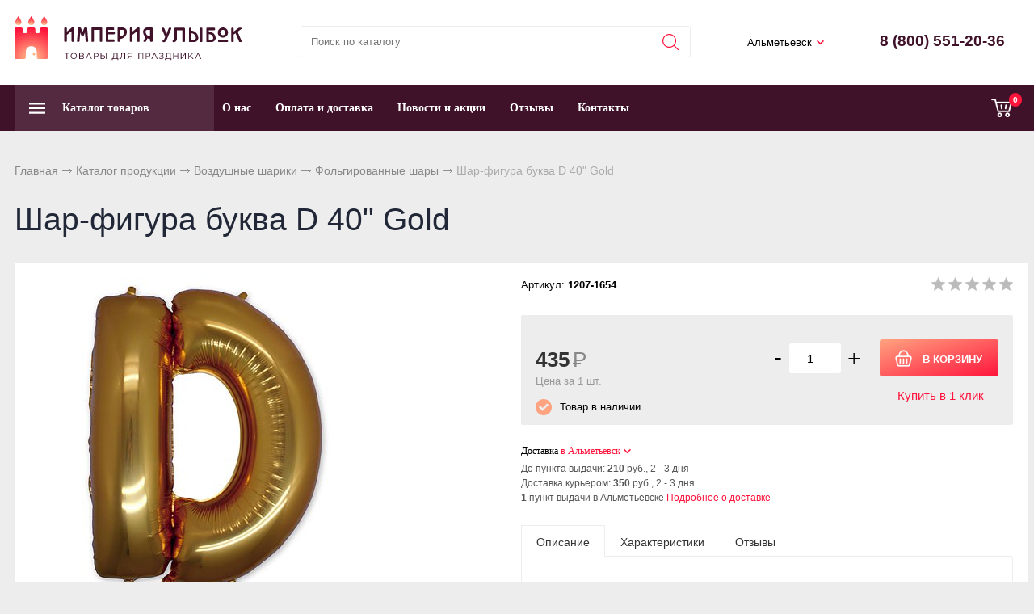

--- FILE ---
content_type: text/html; charset=UTF-8
request_url: https://almetevsk.ismiles.ru/catalog/shariki/folgirovannye-shary/shar-figura-bukva-d-40-gold
body_size: 9179
content:
<!DOCTYPE html>
<html lang="ru">
<head> 
                <title>Шар-фигура буква D 40&quot; Gold 1207-1654 - купить в Альметьевске</title>
                
                
				<meta charset="utf-8" />
                <meta name="Description" content="Шар-фигура буква D 40&quot; Gold 1207-1654 в интернет-магазине «ИМПЕРИЯ УЛЫБОК». Цена 435 руб. заказать в Альметьевске." />
                <meta name="Keywords" content="1207-1654, Шар-фигура буква D 40&quot; Gold" />
		<meta name='yandex-verification' content='f0c53b0606dc9a24' />
		<meta name="viewport" content="width=device-width, initial-scale=1, user-scalable=no" />

		

				
	<link rel="stylesheet" href="/cash/style17.css" type="text/css" media="screen" />




	

	




 
</head>

<body style='background:#ededed'>
        
 <nav style="" class="pushy pushy-left"><ul><ul><li><a style='color:#fff' href='/'>Главная</a></li><li><a style='color:#fff;' href='/catalog/shary-dlya-reklamy'>Шары для рекламы</a></li><li><a style='color:#fff;' href='/catalog/ukrasheniya-dlya-sten'>Украшения для стен</a></li><li><a style='color:#fff;' href='/catalog/kancellyaria'>Канцелярия</a></li><li><a style='color:#fff;' href='/catalog/prazdnichnaya-upakovka'>Праздничная упаковка</a></li><li><a style='color:#fff;' href='/catalog/mylnye-puzyri'>Мыльные пузыри</a></li><li><a style='color:#fff;' href='/catalog/pinyata'>Пиньята</a></li><li><a style='color:#fff;' href='/catalog/akvagrim'>Аквагрим</a></li><li><a style='color:#fff;' href='/catalog/domashnii-konditer'>Домашний кондитер</a></li><li><a style='color:#fff;' href='/catalog/shariki'>Воздушные шарики</a></li><ul style=''><li><a style='padding-left:30px;font-size:0.8em;' href='/catalog/shariki/lateksnye-shary'>Латексные шары</a></li><li><a style='padding-left:30px;font-size:0.8em;color:#ff143c' href='/catalog/shariki/folgirovannye-shary'>Фольгированные шары</a></li><li><a style='padding-left:30px;font-size:0.8em;' href='/catalog/shariki/gelii'>Гелий</a></li><li><a style='padding-left:30px;font-size:0.8em;' href='/catalog/shariki/krepleniya'>Крепления</a></li><li><a style='padding-left:30px;font-size:0.8em;' href='/catalog/shariki/kompressory-i-nasosy'>Компрессоры и насосы</a></li><li><a style='padding-left:30px;font-size:0.8em;' href='/catalog/shariki/oborudovanie'>Оборудование </a></li><li><a style='padding-left:30px;font-size:0.8em;' href='/catalog/shariki/seti-dlya-sbrosa-i-zapuska'>Сети для сброса и запуска</a></li><li><a style='padding-left:30px;font-size:0.8em;' href='/catalog/shariki/aksessuary-i-raskhodnye-materialy'>Аксессуары и расходные материалы</a></li></ul><li><a style='color:#fff;' href='/catalog/suveniry-i-podarki'>Сувениры и подарки</a></li><li><a style='color:#fff;' href='/catalog/igrushki'>Игрушки</a></li><li><a style='color:#fff;' href='/catalog/vse-dlya-karnavala'>Все для карнавала</a></li><li><a style='color:#fff;' href='/catalog/ukrasheniya-i-dekoracii'>Украшения и декорации</a></li><li><a style='color:#fff;' href='/catalog/servirovka-stola'>Сервировка стола</a></li></ul><li><a style='color:#fff' href='/o-kompanii'>О нас</a></li><li><a style='color:#fff' href='/oplata-i-dostavka'>Оплата и доставка</a></li><li><a style='color:#fff' href='/news'>Новости и акции</a></li><li><a style='color:#fff' href='/response'>Отзывы</a></li><li><a style='color:#fff' href='/kontakty'>Контакты</a></li></ul></nav>
<div class="site-overlay"></div>		<div id="container_out">
<div id="header_out">

	<div id="header">

	<ul class="block_ul">
	<li>
	<div class="li_content">
	
	<div class='logo_desc'><a href='/'><img src='/content/logo.svg' alt='«ИМПЕРИЯ УЛЫБОК»' title='«ИМПЕРИЯ УЛЫБОК»' /></a></div>

	</div>
</li>

<li style="width:42%;">
<div class="li_content" >
<div class="search_desc">

<form action="/view_search.php" method="GET" id="search_form">	

<div style="padding-left:30px;margin-top:5px">
		
<input placeholder="Поиск по каталогу" type="text" id="input_search" autocomplete="off" name="search_s" style="width:calc(100% - 35px);position:relative;" value="" />
<input type="submit" name="submit_search" id="submit_search" value="&nbsp;"  title="Найти" />
		<div id="result_search" style="display:none"></div>
</div>	
</form>


</div>
</div>	
</li>
<li>
<div class="li_content">	
	<div class='tel_out_3'>
	<!--<a href="#" class="add_call_post call_back_post">Перезвонить Вам?</a>-->
			<span id="geo_ipspan"></span>
<span><a href='#' id='change_gorod'>Альметьевск</a></span>	</div>
	
	<div class='tel_out_4'>
<div class='tel_out'><div class='tel_top2'>8 (800) 551-20-36</div></div>
	</div>
	</div>
</li>
 

	</ul>

	

	</div><!-- #header-->
	</div><!-- #header_out-->
					<div id="menu_top">




	<div id="menu_top2"><div id="cart_bottom_div"><div class="card_empty">
<div class="cart_bord_right">&nbsp;<span>0</span></div>

</div></div><div id="top_menu2">
<div class="menu-btn">&nbsp;</div>
</div><a href="#" id="search_mobile">&nbsp;</a><span id="search_mobile_out"></span><div id="cssmenu_span"><ul id="cssmenu"><li class='prime_menu' ><a class='add_cat2'  rel='8' href='/catalog'><span>Каталог товаров</span></a></li><li class='prime_menu2'><a class='add_cat34' href='/o-kompanii'>О нас</a></li><li class='prime_menu2'><a class='add_cat34' href='/oplata-i-dostavka'>Оплата и доставка</a></li><li class='prime_menu2'><a class='add_cat34' href='/news'>Новости и акции</a></li><li class='prime_menu2'><a class='add_cat34' href='/response'>Отзывы</a></li><li class='prime_menu2'><a class='add_cat34' href='/kontakty'>Контакты</a></li></ul></span>	
	<div style="clear:both"></div>
	</div>
	
<div class="popuprel13">
<div class="popuprel13_2">
<div class="popuprel13_3">
</div>
</div>
</div>


		
	
	

	</div>	
	
	<div style="clear:both"></div>
	
	<div style='width:100%;position:absolute;z-index:99999999999999999999999999999999999999999999999999999999999999999999999999999999999'><div style='max-width:1240px;margin:0 auto'><div id='open_menu3'></div></div></div>	
<div id="wrapper_0">
			
            			
			
			
        



			

	<div id="middle444">
		
	<div id="middle2">
	
	<div class="middle_0"><div id="container">
			<div id="content">
			<div id="content0"><div class='content1280_out' style='padding:18px 0px 0px 0px;'><div class='content1280'><div class="bread"><div style='display:inline-block'><a href='/' >Главная</a> <span><img src='/images/bread_1.png' /></span> <a href='/catalog' >Каталог продукции</a> <span><img src='/images/bread_1.png' /></span> <a class='subcat_link' href='/catalog/shariki'>Воздушные шарики</a> <span><img src='/images/bread_1.png' /></span> <a class='subcat_link' href='/catalog/shariki/folgirovannye-shary'>Фольгированные шары</a> <span><img src='/images/bread_1.png' /></span> Шар-фигура буква D 40&quot; Gold</div></div></div></div>	
	
  <div itemscope itemtype="http://schema.org/Product"> 

<meta itemprop="name" content="Шар-фигура буква D 40&quot; Gold"> 

<span itemprop="offers" itemscope itemtype="http://schema.org/Offer"> 
<meta itemprop="price" content="435"> 
<meta itemprop="priceCurrency" content="RUB"> 
</span> 

<p itemprop="description"><span style='display:none'>Шар-фигура буква D 40&quot; Gold 1207-1654 в интернет-магазине «ИМПЕРИЯ УЛЫБОК». Заказать с доставкой! Тел.: 8 (800) 551-20-36.</span></p> 

<div itemprop="aggregateRating" itemscope itemtype="http://schema.org/AggregateRating"> 
    <meta itemprop="ratingValue" content="5" />
    <meta itemprop="ratingCount" content="0" />
</div> 

</div> 

<div class='content1280_out'><div class='content1280'><div style='padding:0px 18px 18px 18px;'><h1>Шар-фигура буква D 40&quot; Gold</h1></div><div class='content1280_out'><div class='content1280 content1281'><div><div id='post_40'><div class='categ_3' style='margin-left:18px;display:inline-block;'><a rel='prettyPhoto[photo]' style='border:0' href='/content/photo/full/1207_1654_img1.jpg'><img style='max-width: 450px;width:100%' src='/content/photo/full/1207_1654_img1.jpg' title='Шар-фигура буква D 40&quot; Gold' alt='Шар-фигура буква D 40&quot; Gold 1207-1654' /></a></div><div class='img_post_left'></div></div><div id='post_60'><div id='art_rat'><div class='myreting_new' style='float:right'><a href='#data_otzyv' onClick="location.replace('#data_otzyv'); location.reload(10)" title='Рейтинг основан на отзывах покупателей'><span class='rating_000'></span></a></div>
<span style='font-size:13px;'>Артикул: <b>1207-1654</b></span></div><div class='price_korzina'><div id='price_post_right'><form name='add_cart' class='add_cart' method='post' onsubmit='return false;' ><input name='id_block' id='id_block_post' type='hidden' value='62'><input name='id_firm' type='hidden' value='1'><div class='number_post'>
<span class='cart_minus'>-</span>
<input class='kol_cart' type='text' name='kol' value='1' />
<span class='cart_plus'>+</span>
</div><input class='tovar_add_korzina_button_post' type='submit' name='submit_korzina'  value='В КОРЗИНУ'  title='Добавить товар в корзину' /></form><div id='quick_right'><a href='#' class='quick_zakaz_post' rel='Быстрый заказ товара: Шар-фигура буква D 40&quot; Gold'>Купить в 1 клик</a></div></div><div style='display:inline-block;'><span style='margin:30px 30px 10px 0px;display:inline-block'><span class='price_mag_post'>435</span> <span class='rub_33' style='font-size:26px;'>Р</span></span><div class='tovar_col_text_post'>Цена за 1 шт.</div><div class='nal_info_post'>Товар в наличии</div></div><div style='clear:both'></div></div><div style='clear:both'></div><div class='post_dst'><div class='change_gorod'>Доставка <a class='post_dst_title_a' href='#'> в Альметьевск</a></div><div style='margin:5px 0px 20px 0px;font-size:12px;line-height: 18px;color:#555'><div>До пункта выдачи: <b>210</b> руб., 2 - 3 дня</div><div>Доставка курьером: <b>350</b> руб., 2 - 3 дня</div><div><b>1</b> пункт выдачи в Альметьевске <a class='open_page2' rel='2dostavka' href='#'>Подробнее о доставке</a> </div></div></div><div id="tabs">	<ul>
	<li style="margin:0px 0px 0px 0px"><a href="#data1"><span class="text_ui2">Описание</span></a></li><li style="margin:0px 0px 0px 0px"><a href="#data2"><span class="text_ui2">Характеристики</span></a></li><li style="margin:0px 0px 0px 0px"><a href="#data_otzyv"><span class="text_ui2">Отзывы</span></a></li>	</ul>
	    
<div class="news1_div" id="data1" style="max-height:500px;overflow-y:auto"><div> 								Фольгированный ШАР-БУКВА D высотой 90 см цвета античного золота для того, чтобы Вы могли собрать любое надувное слово в праздник! Эф фектное обозначение праздника! Шар имеет встроенный клапан, что упрощает надувание. Тонкая миларовая &#40;пленка позволяет шарам не сдув аться более недели. Шар продается ненадутым.							</div></div><div class="news1_div" id="data2" style="max-height:500px;overflow-y:auto"><table class='table_content2' style='width:100%;' cellspacing='0' cellpadding='0'><tr><td>Событие:</td><td><span>Праздник</span></td></tr><tr><td>Цвет:</td><td><a href='/catalog/shariki~zolotoi'>Золотой</a></td></tr><tr><td>Размер:</td><td><span>40 дюймов (102см)</span></td></tr><tr><td>Количество:</td><td><a href='/catalog/shariki~1'>1</a></td></tr><tr><td>Тип:</td><td><span>Шары Буквы</span></td></tr><tr><td>Форма:</td><td><span>БУКВА</span></td></tr><tr><td>Материал:</td><td><span>Полимерная пленка</span></td></tr><tr><td>Вес:</td><td><span>38 г</span></td></tr><tr><td>Коллекция:</td><td><span>Буквы</span></td></tr><tr><td>Производитель:</td><td><span>GRABO</span></td></tr><tr><td>Страна:</td><td><span>Италия</span></td></tr></table></div><div class="news1_div" id="data_otzyv"><br /><p>Для написания отзывов авторизуйтесь на сайте: <a class='add_login' style='color:#ff143c;font-size:15px' href='#'>Вход на сайт</a></p></div></div></div></div><div style='clear:both'></div></div></div><div style='clear:both'></div></div></div></div><div style='clear:both'></div><div style='padding:21px 0px 20px 0px'><div style='max-width:1280px;margin:0 auto'><div class='content1281' style='border-bottom:1px solid #ededed;padding:0px 0px 18px 0px'><h3 style='margin:0;padding:18px 0px 0px 18px;font-size:19px;line-height: 21px;'>Похожие товары в категории <a href='/catalog/shariki/folgirovannye-shary'>Фольгированные шары</a></h3><span class='index_pok_vse1'><a href='/catalog/shariki/folgirovannye-shary'>Показать все товары</a></span></div><div class='variable-width'><div class="wrap_tovar3"><div style='position:relative;'><div class='categ_2'><a style='display:block;width:100%;height:100%' title='Мини буква Ф 14&quot; Gold' href='/catalog/shariki/folgirovannye-shary/mini-bukva-f-14-gold'><img src='https://ismiles.ru/content/photo/full/1206_0823_img1.jpg' alt='Мини буква Ф 14&quot; Gold 1206-0823' /></a></div><div style='height:65px;overflow:hidden'><p class='categ_title'><a href='/catalog/shariki/folgirovannye-shary/mini-bukva-f-14-gold'>Мини буква Ф 14&quot; Gold</a></p></div></div><div style='display:inline-block;position:relative;float:right'><form name='add_cart' class='add_cart' method='post' onsubmit='return false;' ><input name='id_block' type='hidden' value='17'><input name='id_firm' type='hidden' value='1'><input name='kol' class='kol' type='hidden' value='1' /><input class='tovar_add_korzina_button' type='submit' name='submit_korzina'  value='Купить'  title='Добавить товар в корзину' /></form></div><div style='height:45px;padding:10px 0px 0px 0px'><div style='padding:0px 20px 0px 20px'><div style='height:24px'><span style='font-size:17px;font-weight: 600;color:#532a3f'>45 <span class='rub_2' style='color:#333;font-weight: 600'>Р</span></span></div></div></div></div><div class="wrap_tovar3"><div style='position:relative;'><div class='categ_2'><a style='display:block;width:100%;height:100%' title='Шар-фигура буква А 40&quot; Gold' href='/catalog/shariki/folgirovannye-shary/shar-figura-bukva-a-40-gold'><img src='https://ismiles.ru/content/photo/full/1207_1651_img1.jpg' alt='Шар-фигура буква А 40&quot; Gold 1207-1651' /></a></div><div style='height:65px;overflow:hidden'><p class='categ_title'><a href='/catalog/shariki/folgirovannye-shary/shar-figura-bukva-a-40-gold'>Шар-фигура буква А 40&quot; Gold</a></p></div></div><div style='display:inline-block;position:relative;float:right'><form name='add_cart' class='add_cart' method='post' onsubmit='return false;' ><input name='id_block' type='hidden' value='1'><input name='id_firm' type='hidden' value='1'><input name='kol' class='kol' type='hidden' value='1' /><input class='tovar_add_korzina_button' type='submit' name='submit_korzina'  value='Купить'  title='Добавить товар в корзину' /></form></div><div style='height:45px;padding:10px 0px 0px 0px'><div style='padding:0px 20px 0px 20px'><div style='height:24px'><span style='font-size:17px;font-weight: 600;color:#532a3f'>435 <span class='rub_2' style='color:#333;font-weight: 600'>Р</span></span></div></div></div></div><div class="wrap_tovar3"><div style='position:relative;'><div class='categ_2'><a style='display:block;width:100%;height:100%' title='Мини буква М 14&quot; Gold' href='/catalog/shariki/folgirovannye-shary/mini-bukva-m-14-gold'><img src='https://ismiles.ru/content/photo/full/1206_0815_img1.jpg' alt='Мини буква М 14&quot; Gold 1206-0815' /></a></div><div style='height:65px;overflow:hidden'><p class='categ_title'><a href='/catalog/shariki/folgirovannye-shary/mini-bukva-m-14-gold'>Мини буква М 14&quot; Gold</a></p></div></div><div style='display:inline-block;position:relative;float:right'><form name='add_cart' class='add_cart' method='post' onsubmit='return false;' ><input name='id_block' type='hidden' value='25'><input name='id_firm' type='hidden' value='1'><input name='kol' class='kol' type='hidden' value='1' /><input class='tovar_add_korzina_button' type='submit' name='submit_korzina'  value='Купить'  title='Добавить товар в корзину' /></form></div><div style='height:45px;padding:10px 0px 0px 0px'><div style='padding:0px 20px 0px 20px'><div style='height:24px'><span style='font-size:17px;font-weight: 600;color:#532a3f'>64 <span class='rub_2' style='color:#333;font-weight: 600'>Р</span></span></div></div></div></div><div class="wrap_tovar3"><div style='position:relative;'><div class='categ_2'><a style='display:block;width:100%;height:100%' title='Мини буква О 14&quot; Gold' href='/catalog/shariki/folgirovannye-shary/mini-bukva-o-14-gold'><img src='https://ismiles.ru/content/photo/full/1206_0817_img1.jpg' alt='Мини буква О 14&quot; Gold 1206-0817' /></a></div><div style='height:65px;overflow:hidden'><p class='categ_title'><a href='/catalog/shariki/folgirovannye-shary/mini-bukva-o-14-gold'>Мини буква О 14&quot; Gold</a></p></div></div><div style='display:inline-block;position:relative;float:right'><form name='add_cart' class='add_cart' method='post' onsubmit='return false;' ><input name='id_block' type='hidden' value='23'><input name='id_firm' type='hidden' value='1'><input name='kol' class='kol' type='hidden' value='1' /><input class='tovar_add_korzina_button' type='submit' name='submit_korzina'  value='Купить'  title='Добавить товар в корзину' /></form></div><div style='height:45px;padding:10px 0px 0px 0px'><div style='padding:0px 20px 0px 20px'><div style='height:24px'><span style='font-size:17px;font-weight: 600;color:#532a3f'>64 <span class='rub_2' style='color:#333;font-weight: 600'>Р</span></span></div></div></div></div><div class="wrap_tovar3"><div style='position:relative;'><div class='categ_2'><a style='display:block;width:100%;height:100%' title='Мини буква С 14&quot; Gold' href='/catalog/shariki/folgirovannye-shary/mini-bukva-s-14-gold'><img src='https://ismiles.ru/content/photo/full/1206_0820_img1.jpg' alt='Мини буква С 14&quot; Gold 1206-0820' /></a></div><div style='height:65px;overflow:hidden'><p class='categ_title'><a href='/catalog/shariki/folgirovannye-shary/mini-bukva-s-14-gold'>Мини буква С 14&quot; Gold</a></p></div></div><div style='display:inline-block;position:relative;float:right'><form name='add_cart' class='add_cart' method='post' onsubmit='return false;' ><input name='id_block' type='hidden' value='20'><input name='id_firm' type='hidden' value='1'><input name='kol' class='kol' type='hidden' value='1' /><input class='tovar_add_korzina_button' type='submit' name='submit_korzina'  value='Купить'  title='Добавить товар в корзину' /></form></div><div style='height:45px;padding:10px 0px 0px 0px'><div style='padding:0px 20px 0px 20px'><div style='height:24px'><span style='font-size:17px;font-weight: 600;color:#532a3f'>64 <span class='rub_2' style='color:#333;font-weight: 600'>Р</span></span></div></div></div></div><div class="wrap_tovar3"><div style='position:relative;'><div class='categ_2'><a style='display:block;width:100%;height:100%' title='Мини буква S 14" Gold' href='/catalog/shariki/folgirovannye-shary/mini-bukva-s-14-gold'><img src='https://ismiles.ru/content/photo/full/1206_0828_img1.jpg' alt='Мини буква S 14" Gold 1206-0828' /></a></div><div style='height:65px;overflow:hidden'><p class='categ_title'><a href='/catalog/shariki/folgirovannye-shary/mini-bukva-s-14-gold'>Мини буква S 14" Gold</a></p></div></div><div style='display:inline-block;position:relative;float:right'><form name='add_cart' class='add_cart' method='post' onsubmit='return false;' ><input name='id_block' type='hidden' value='12'><input name='id_firm' type='hidden' value='1'><input name='kol' class='kol' type='hidden' value='1' /><input class='tovar_add_korzina_button' type='submit' name='submit_korzina'  value='Купить'  title='Добавить товар в корзину' /></form></div><div style='height:45px;padding:10px 0px 0px 0px'><div style='padding:0px 20px 0px 20px'><div style='height:24px'><span style='font-size:17px;font-weight: 600;color:#532a3f'>64 <span class='rub_2' style='color:#333;font-weight: 600'>Р</span></span></div></div></div></div><div class="wrap_tovar3"><div style='position:relative;'><div class='categ_2'><a style='display:block;width:100%;height:100%' title='Шар Джамбо кристалл Angry Birds, 66 см' href='/catalog/shariki/folgirovannye-shary/shar-dzhambo-kristall-angry-birds-66-sm'><img src='https://ismiles.ru/content/photo/full/1203_0450_img1.jpg' alt='Шар Джамбо кристалл Angry Birds, 66 см 1203-0450' /></a></div><div style='height:65px;overflow:hidden'><p class='categ_title'><a href='/catalog/shariki/folgirovannye-shary/shar-dzhambo-kristall-angry-birds-66-sm'>Шар Джамбо кристалл Angry Birds, 66 см</a></p></div></div><div style='display:inline-block;position:relative;float:right'><form name='add_cart' class='add_cart' method='post' onsubmit='return false;' ><input name='id_block' type='hidden' value='541'><input name='id_firm' type='hidden' value='1'><input name='kol' class='kol' type='hidden' value='1' /><input class='tovar_add_korzina_button' type='submit' name='submit_korzina'  value='Купить'  title='Добавить товар в корзину' /></form></div><div style='height:45px;padding:10px 0px 0px 0px'><div style='padding:0px 20px 0px 20px'><div style='height:24px'><span style='font-size:17px;font-weight: 600;color:#532a3f'>293 <span class='rub_2' style='color:#333;font-weight: 600'>Р</span></span></div></div></div></div><div class="wrap_tovar3"><div style='position:relative;'><div class='categ_2'><a style='display:block;width:100%;height:100%' title='Мини буква Х 14&quot; Gold' href='/catalog/shariki/folgirovannye-shary/mini-bukva-kh-14-gold'><img src='https://ismiles.ru/content/photo/full/1206_0824_img1.jpg' alt='Мини буква Х 14&quot; Gold 1206-0824' /></a></div><div style='height:65px;overflow:hidden'><p class='categ_title'><a href='/catalog/shariki/folgirovannye-shary/mini-bukva-kh-14-gold'>Мини буква Х 14&quot; Gold</a></p></div></div><div style='display:inline-block;position:relative;float:right'><form name='add_cart' class='add_cart' method='post' onsubmit='return false;' ><input name='id_block' type='hidden' value='16'><input name='id_firm' type='hidden' value='1'><input name='kol' class='kol' type='hidden' value='1' /><input class='tovar_add_korzina_button' type='submit' name='submit_korzina'  value='Купить'  title='Добавить товар в корзину' /></form></div><div style='height:45px;padding:10px 0px 0px 0px'><div style='padding:0px 20px 0px 20px'><div style='height:24px'><span style='font-size:17px;font-weight: 600;color:#532a3f'>45 <span class='rub_2' style='color:#333;font-weight: 600'>Р</span></span></div></div></div></div><div class="wrap_tovar3"><div style='position:relative;'><div class='categ_2'><a style='display:block;width:100%;height:100%' title='Мини буква Ж 14&quot; Gold' href='/catalog/shariki/folgirovannye-shary/mini-bukva-zh-14-gold'><img src='https://ismiles.ru/content/photo/full/1206_0810_img1.jpg' alt='Мини буква Ж 14&quot; Gold 1206-0810' /></a></div><div style='height:65px;overflow:hidden'><p class='categ_title'><a href='/catalog/shariki/folgirovannye-shary/mini-bukva-zh-14-gold'>Мини буква Ж 14&quot; Gold</a></p></div></div><div style='display:inline-block;position:relative;float:right'><form name='add_cart' class='add_cart' method='post' onsubmit='return false;' ><input name='id_block' type='hidden' value='30'><input name='id_firm' type='hidden' value='1'><input name='kol' class='kol' type='hidden' value='1' /><input class='tovar_add_korzina_button' type='submit' name='submit_korzina'  value='Купить'  title='Добавить товар в корзину' /></form></div><div style='height:45px;padding:10px 0px 0px 0px'><div style='padding:0px 20px 0px 20px'><div style='height:24px'><span style='font-size:17px;font-weight: 600;color:#532a3f'>45 <span class='rub_2' style='color:#333;font-weight: 600'>Р</span></span></div></div></div></div><div class="wrap_tovar3"><div style='position:relative;'><div class='categ_2'><a style='display:block;width:100%;height:100%' title='Шар-фигура буква В 40&quot; Gold' href='/catalog/shariki/folgirovannye-shary/shar-figura-bukva-v-40-gold'><img src='https://ismiles.ru/content/photo/full/1207_1652_img1.jpg' alt='Шар-фигура буква В 40&quot; Gold 1207-1652' /></a></div><div style='height:65px;overflow:hidden'><p class='categ_title'><a href='/catalog/shariki/folgirovannye-shary/shar-figura-bukva-v-40-gold'>Шар-фигура буква В 40&quot; Gold</a></p></div></div><div style='display:inline-block;position:relative;float:right'><form name='add_cart' class='add_cart' method='post' onsubmit='return false;' ><input name='id_block' type='hidden' value='3'><input name='id_firm' type='hidden' value='1'><input name='kol' class='kol' type='hidden' value='1' /><input class='tovar_add_korzina_button' type='submit' name='submit_korzina'  value='Купить'  title='Добавить товар в корзину' /></form></div><div style='height:45px;padding:10px 0px 0px 0px'><div style='padding:0px 20px 0px 20px'><div style='height:24px'><span style='font-size:17px;font-weight: 600;color:#532a3f'>435 <span class='rub_2' style='color:#333;font-weight: 600'>Р</span></span></div></div></div></div><div class="wrap_tovar3"><div style='position:relative;'><div class='categ_2'><a style='display:block;width:100%;height:100%' title='Мини буква И 14&quot; Gold' href='/catalog/shariki/folgirovannye-shary/mini-bukva-i-14-gold'><img src='https://ismiles.ru/content/photo/full/1206_0812_img1.jpg' alt='Мини буква И 14&quot; Gold 1206-0812' /></a></div><div style='height:65px;overflow:hidden'><p class='categ_title'><a href='/catalog/shariki/folgirovannye-shary/mini-bukva-i-14-gold'>Мини буква И 14&quot; Gold</a></p></div></div><div style='display:inline-block;position:relative;float:right'><form name='add_cart' class='add_cart' method='post' onsubmit='return false;' ><input name='id_block' type='hidden' value='28'><input name='id_firm' type='hidden' value='1'><input name='kol' class='kol' type='hidden' value='1' /><input class='tovar_add_korzina_button' type='submit' name='submit_korzina'  value='Купить'  title='Добавить товар в корзину' /></form></div><div style='height:45px;padding:10px 0px 0px 0px'><div style='padding:0px 20px 0px 20px'><div style='height:24px'><span style='font-size:17px;font-weight: 600;color:#532a3f'>64 <span class='rub_2' style='color:#333;font-weight: 600'>Р</span></span></div></div></div></div><div class="wrap_tovar3"><div style='position:relative;'><div class='categ_2'><a style='display:block;width:100%;height:100%' title='Шар 18&quot; HeSAVER Иа в галстуке' href='/catalog/shariki/folgirovannye-shary/shar-18-hesaver-ia-v-galstuke'><img src='https://ismiles.ru/content/photo/full/1202_1531_img1.jpg' alt='Шар 18&quot; HeSAVER Иа в галстуке 1202-1531' /></a></div><div style='height:65px;overflow:hidden'><p class='categ_title'><a href='/catalog/shariki/folgirovannye-shary/shar-18-hesaver-ia-v-galstuke'>Шар 18&quot; HeSAVER Иа в галстуке</a></p></div></div><div style='display:inline-block;position:relative;float:right'><form name='add_cart' class='add_cart' method='post' onsubmit='return false;' ><input name='id_block' type='hidden' value='1294'><input name='id_firm' type='hidden' value='1'><input name='kol' class='kol' type='hidden' value='1' /><input class='tovar_add_korzina_button' type='submit' name='submit_korzina'  value='Купить'  title='Добавить товар в корзину' /></form></div><div style='height:45px;padding:10px 0px 0px 0px'><div style='padding:0px 20px 0px 20px'><div style='height:24px'><span style='font-size:17px;font-weight: 600;color:#532a3f'>145 <span class='rub_2' style='color:#333;font-weight: 600'>Р</span></span></div></div></div></div><div class="wrap_tovar3"><div style='position:relative;'><div class='categ_2'><a style='display:block;width:100%;height:100%' title='Мини буква Н 14&quot; Gold' href='/catalog/shariki/folgirovannye-shary/mini-bukva-n-14-gold'><img src='https://ismiles.ru/content/photo/full/1206_0816_img1.jpg' alt='Мини буква Н 14&quot; Gold 1206-0816' /></a></div><div style='height:65px;overflow:hidden'><p class='categ_title'><a href='/catalog/shariki/folgirovannye-shary/mini-bukva-n-14-gold'>Мини буква Н 14&quot; Gold</a></p></div></div><div style='display:inline-block;position:relative;float:right'><form name='add_cart' class='add_cart' method='post' onsubmit='return false;' ><input name='id_block' type='hidden' value='24'><input name='id_firm' type='hidden' value='1'><input name='kol' class='kol' type='hidden' value='1' /><input class='tovar_add_korzina_button' type='submit' name='submit_korzina'  value='Купить'  title='Добавить товар в корзину' /></form></div><div style='height:45px;padding:10px 0px 0px 0px'><div style='padding:0px 20px 0px 20px'><div style='height:24px'><span style='font-size:17px;font-weight: 600;color:#532a3f'>64 <span class='rub_2' style='color:#333;font-weight: 600'>Р</span></span></div></div></div></div><div class="wrap_tovar3"><div style='position:relative;'><div class='categ_2'><a style='display:block;width:100%;height:100%' title='Шар Р 18&quot; Лисенок на поляне' href='/catalog/shariki/folgirovannye-shary/shar-r-18-lisenok-na-polyane'><img src='https://ismiles.ru/content/photo/full/1202_2642_img1.jpg' alt='Шар Р 18&quot; Лисенок на поляне 1202-2642' /></a></div><div style='height:65px;overflow:hidden'><p class='categ_title'><a href='/catalog/shariki/folgirovannye-shary/shar-r-18-lisenok-na-polyane'>Шар Р 18&quot; Лисенок на поляне</a></p></div></div><div style='display:inline-block;position:relative;float:right'><form name='add_cart' class='add_cart' method='post' onsubmit='return false;' ><input name='id_block' type='hidden' value='1062'><input name='id_firm' type='hidden' value='1'><input name='kol' class='kol' type='hidden' value='1' /><input class='tovar_add_korzina_button' type='submit' name='submit_korzina'  value='Купить'  title='Добавить товар в корзину' /></form></div><div style='height:45px;padding:10px 0px 0px 0px'><div style='padding:0px 20px 0px 20px'><div style='height:24px'><span style='font-size:17px;font-weight: 600;color:#532a3f'>54 <span class='rub_2' style='color:#333;font-weight: 600'>Р</span></span></div></div></div></div><div class="wrap_tovar3"><div style='position:relative;'><div class='categ_2'><a style='display:block;width:100%;height:100%' title='Мини буква К 14&quot; Gold' href='/catalog/shariki/folgirovannye-shary/mini-bukva-k-14-gold'><img src='https://ismiles.ru/content/photo/full/1206_0813_img1.jpg' alt='Мини буква К 14&quot; Gold 1206-0813' /></a></div><div style='height:65px;overflow:hidden'><p class='categ_title'><a href='/catalog/shariki/folgirovannye-shary/mini-bukva-k-14-gold'>Мини буква К 14&quot; Gold</a></p></div></div><div style='display:inline-block;position:relative;float:right'><form name='add_cart' class='add_cart' method='post' onsubmit='return false;' ><input name='id_block' type='hidden' value='27'><input name='id_firm' type='hidden' value='1'><input name='kol' class='kol' type='hidden' value='1' /><input class='tovar_add_korzina_button' type='submit' name='submit_korzina'  value='Купить'  title='Добавить товар в корзину' /></form></div><div style='height:45px;padding:10px 0px 0px 0px'><div style='padding:0px 20px 0px 20px'><div style='height:24px'><span style='font-size:17px;font-weight: 600;color:#532a3f'>64 <span class='rub_2' style='color:#333;font-weight: 600'>Р</span></span></div></div></div></div><div class="wrap_tovar3"><div style='position:relative;'><div class='categ_2'><a style='display:block;width:100%;height:100%' title='Мини буква В 14&quot; Gold' href='/catalog/shariki/folgirovannye-shary/mini-bukva-v-14-gold'><img src='https://ismiles.ru/content/photo/full/1206_0806_img1.jpg' alt='Мини буква В 14&quot; Gold 1206-0806' /></a></div><div style='height:65px;overflow:hidden'><p class='categ_title'><a href='/catalog/shariki/folgirovannye-shary/mini-bukva-v-14-gold'>Мини буква В 14&quot; Gold</a></p></div></div><div style='display:inline-block;position:relative;float:right'><form name='add_cart' class='add_cart' method='post' onsubmit='return false;' ><input name='id_block' type='hidden' value='34'><input name='id_firm' type='hidden' value='1'><input name='kol' class='kol' type='hidden' value='1' /><input class='tovar_add_korzina_button' type='submit' name='submit_korzina'  value='Купить'  title='Добавить товар в корзину' /></form></div><div style='height:45px;padding:10px 0px 0px 0px'><div style='padding:0px 20px 0px 20px'><div style='height:24px'><span style='font-size:17px;font-weight: 600;color:#532a3f'>64 <span class='rub_2' style='color:#333;font-weight: 600'>Р</span></span></div></div></div></div><div class="wrap_tovar3"><div style='position:relative;'><div class='categ_2'><a style='display:block;width:100%;height:100%' title='Мини буква Б 14&quot; Gold' href='/catalog/shariki/folgirovannye-shary/mini-bukva-b-14-gold'><img src='https://ismiles.ru/content/photo/full/1206_0805_img1.jpg' alt='Мини буква Б 14&quot; Gold 1206-0805' /></a></div><div style='height:65px;overflow:hidden'><p class='categ_title'><a href='/catalog/shariki/folgirovannye-shary/mini-bukva-b-14-gold'>Мини буква Б 14&quot; Gold</a></p></div></div><div style='display:inline-block;position:relative;float:right'><form name='add_cart' class='add_cart' method='post' onsubmit='return false;' ><input name='id_block' type='hidden' value='35'><input name='id_firm' type='hidden' value='1'><input name='kol' class='kol' type='hidden' value='1' /><input class='tovar_add_korzina_button' type='submit' name='submit_korzina'  value='Купить'  title='Добавить товар в корзину' /></form></div><div style='height:45px;padding:10px 0px 0px 0px'><div style='padding:0px 20px 0px 20px'><div style='height:24px'><span style='font-size:17px;font-weight: 600;color:#532a3f'>64 <span class='rub_2' style='color:#333;font-weight: 600'>Р</span></span></div></div></div></div><div class="wrap_tovar3"><div style='position:relative;'><div class='categ_2'><a style='display:block;width:100%;height:100%' title='Шар фигура Рус ДР Сладкий Праздник' href='/catalog/shariki/folgirovannye-shary/shar-figura-rus-dr-sladkii-prazdnik'><img src='https://ismiles.ru/content/photo/full/1207_2685_img1.jpg' alt='Шар фигура Рус ДР Сладкий Праздник 1207-2685' /></a></div><div style='height:65px;overflow:hidden'><p class='categ_title'><a href='/catalog/shariki/folgirovannye-shary/shar-figura-rus-dr-sladkii-prazdnik'>Шар фигура Рус ДР Сладкий Праздник</a></p></div></div><div style='display:inline-block;position:relative;float:right'><form name='add_cart' class='add_cart' method='post' onsubmit='return false;' ><input name='id_block' type='hidden' value='266'><input name='id_firm' type='hidden' value='1'><input name='kol' class='kol' type='hidden' value='1' /><input class='tovar_add_korzina_button' type='submit' name='submit_korzina'  value='Купить'  title='Добавить товар в корзину' /></form></div><div style='height:45px;padding:10px 0px 0px 0px'><div style='padding:0px 20px 0px 20px'><div style='height:24px'><span style='font-size:17px;font-weight: 600;color:#532a3f'>118 <span class='rub_2' style='color:#333;font-weight: 600'>Р</span></span></div></div></div></div><div class="wrap_tovar3"><div style='position:relative;'><div class='categ_2'><a style='display:block;width:100%;height:100%' title='Шар фигура Супермен эмблема' href='/catalog/shariki/folgirovannye-shary/shar-figura-supermen-emblema'><img src='https://ismiles.ru/content/photo/full/1207_2764_img1.jpg' alt='Шар фигура Супермен эмблема 1207-2764' /></a></div><div style='height:65px;overflow:hidden'><p class='categ_title'><a href='/catalog/shariki/folgirovannye-shary/shar-figura-supermen-emblema'>Шар фигура Супермен эмблема</a></p></div></div><div style='display:inline-block;position:relative;float:right'><form name='add_cart' class='add_cart' method='post' onsubmit='return false;' ><input name='id_block' type='hidden' value='269'><input name='id_firm' type='hidden' value='1'><input name='kol' class='kol' type='hidden' value='1' /><input class='tovar_add_korzina_button' type='submit' name='submit_korzina'  value='Купить'  title='Добавить товар в корзину' /></form></div><div style='height:45px;padding:10px 0px 0px 0px'><div style='padding:0px 20px 0px 20px'><div style='height:24px'><span style='font-size:17px;font-weight: 600;color:#532a3f'>440 <span class='rub_2' style='color:#333;font-weight: 600'>Р</span></span></div></div></div></div><div class="wrap_tovar3"><div style='position:relative;'><div class='categ_2'><a style='display:block;width:100%;height:100%' title='Мини буква Ш 14&quot; Gold' href='/catalog/shariki/folgirovannye-shary/mini-bukva-sh-14-gold'><img src='https://ismiles.ru/content/photo/full/1206_0825_img1.jpg' alt='Мини буква Ш 14&quot; Gold 1206-0825' /></a></div><div style='height:65px;overflow:hidden'><p class='categ_title'><a href='/catalog/shariki/folgirovannye-shary/mini-bukva-sh-14-gold'>Мини буква Ш 14&quot; Gold</a></p></div></div><div style='display:inline-block;position:relative;float:right'><form name='add_cart' class='add_cart' method='post' onsubmit='return false;' ><input name='id_block' type='hidden' value='15'><input name='id_firm' type='hidden' value='1'><input name='kol' class='kol' type='hidden' value='1' /><input class='tovar_add_korzina_button' type='submit' name='submit_korzina'  value='Купить'  title='Добавить товар в корзину' /></form></div><div style='height:45px;padding:10px 0px 0px 0px'><div style='padding:0px 20px 0px 20px'><div style='height:24px'><span style='font-size:17px;font-weight: 600;color:#532a3f'>45 <span class='rub_2' style='color:#333;font-weight: 600'>Р</span></span></div></div></div></div>






</div></div></div><div style='padding:21px 0px 20px 0px'><div style='max-width:1280px;margin:0 auto'><div class='content1281' style='border-bottom:1px solid #ededed;padding:0px 0px 18px 0px'><h3 style='margin:0;padding:18px 0px 5px 18px;font-size:19px;line-height: 21px;'>Сопутствующие товары</h3></div><div class='variable-width'><div class="wrap_tovar3"><div style='position:relative;'><div class='categ_2'><a style='display:block;width:100%;height:100%' title='Шар-фигура буква П 40&quot; Gold' href='/catalog/shariki/folgirovannye-shary/shar-figura-bukva-p-40-gold'><img src='https://ismiles.ru/content/photo/full/1207_1679_img1.jpg' alt='Шар-фигура буква П 40&quot; Gold 1207-1679' /></a></div><div style='height:65px;overflow:hidden'><p class='categ_title'><a href='/catalog/shariki/folgirovannye-shary/shar-figura-bukva-p-40-gold'>Шар-фигура буква П 40&quot; Gold</a></p></div></div><div style='display:inline-block;position:relative;float:right'><form name='add_cart' class='add_cart' method='post' onsubmit='return false;' ><input name='id_block' type='hidden' value='48'><input name='id_firm' type='hidden' value='1'><input name='kol' class='kol' type='hidden' value='1' /><input class='tovar_add_korzina_button' type='submit' name='submit_korzina'  value='Купить'  title='Добавить товар в корзину' /></form></div><div style='height:45px;padding:10px 0px 0px 0px'><div style='padding:0px 20px 0px 20px'><div style='height:24px'><span style='font-size:17px;font-weight: 600;color:#532a3f'>435 <span class='rub_2' style='color:#333;font-weight: 600'>Р</span></span></div></div></div></div><div class="wrap_tovar3"><div style='position:relative;'><div class='categ_2'><a style='display:block;width:100%;height:100%' title='Шар-фигура буква Б 40&quot; Gold' href='/catalog/shariki/folgirovannye-shary/shar-figura-bukva-b-40-gold'><img src='https://ismiles.ru/content/photo/full/1207_1677_img1.jpg' alt='Шар-фигура буква Б 40&quot; Gold 1207-1677' /></a></div><div style='height:65px;overflow:hidden'><p class='categ_title'><a href='/catalog/shariki/folgirovannye-shary/shar-figura-bukva-b-40-gold'>Шар-фигура буква Б 40&quot; Gold</a></p></div></div><div style='display:inline-block;position:relative;float:right'><form name='add_cart' class='add_cart' method='post' onsubmit='return false;' ><input name='id_block' type='hidden' value='2'><input name='id_firm' type='hidden' value='1'><input name='kol' class='kol' type='hidden' value='1' /><input class='tovar_add_korzina_button' type='submit' name='submit_korzina'  value='Купить'  title='Добавить товар в корзину' /></form></div><div style='height:45px;padding:10px 0px 0px 0px'><div style='padding:0px 20px 0px 20px'><div style='height:24px'><span style='font-size:17px;font-weight: 600;color:#532a3f'>435 <span class='rub_2' style='color:#333;font-weight: 600'>Р</span></span></div></div></div></div><div class="wrap_tovar3"><div style='position:relative;'><div class='categ_2'><a style='display:block;width:100%;height:100%' title='Мини буква Я 14&quot; Gold' href='/catalog/shariki/folgirovannye-shary/mini-bukva-ya-14-gold'><img src='https://ismiles.ru/content/photo/full/1206_0827_img1.jpg' alt='Мини буква Я 14&quot; Gold 1206-0827' /></a></div><div style='height:65px;overflow:hidden'><p class='categ_title'><a href='/catalog/shariki/folgirovannye-shary/mini-bukva-ya-14-gold'>Мини буква Я 14&quot; Gold</a></p></div></div><div style='display:inline-block;position:relative;float:right'><form name='add_cart' class='add_cart' method='post' onsubmit='return false;' ><input name='id_block' type='hidden' value='13'><input name='id_firm' type='hidden' value='1'><input name='kol' class='kol' type='hidden' value='1' /><input class='tovar_add_korzina_button' type='submit' name='submit_korzina'  value='Купить'  title='Добавить товар в корзину' /></form></div><div style='height:45px;padding:10px 0px 0px 0px'><div style='padding:0px 20px 0px 20px'><div style='height:24px'><span style='font-size:17px;font-weight: 600;color:#532a3f'>64 <span class='rub_2' style='color:#333;font-weight: 600'>Р</span></span></div></div></div></div><div class="wrap_tovar3"><div style='position:relative;'><div class='categ_2'><a style='display:block;width:100%;height:100%' title='Шар-фигура буква В 40&quot; Gold' href='/catalog/shariki/folgirovannye-shary/shar-figura-bukva-v-40-gold'><img src='https://ismiles.ru/content/photo/full/1207_1652_img1.jpg' alt='Шар-фигура буква В 40&quot; Gold 1207-1652' /></a></div><div style='height:65px;overflow:hidden'><p class='categ_title'><a href='/catalog/shariki/folgirovannye-shary/shar-figura-bukva-v-40-gold'>Шар-фигура буква В 40&quot; Gold</a></p></div></div><div style='display:inline-block;position:relative;float:right'><form name='add_cart' class='add_cart' method='post' onsubmit='return false;' ><input name='id_block' type='hidden' value='3'><input name='id_firm' type='hidden' value='1'><input name='kol' class='kol' type='hidden' value='1' /><input class='tovar_add_korzina_button' type='submit' name='submit_korzina'  value='Купить'  title='Добавить товар в корзину' /></form></div><div style='height:45px;padding:10px 0px 0px 0px'><div style='padding:0px 20px 0px 20px'><div style='height:24px'><span style='font-size:17px;font-weight: 600;color:#532a3f'>435 <span class='rub_2' style='color:#333;font-weight: 600'>Р</span></span></div></div></div></div><div class="wrap_tovar3"><div style='position:relative;'><div class='categ_2'><a style='display:block;width:100%;height:100%' title='Мини буква С 14&quot; Gold' href='/catalog/shariki/folgirovannye-shary/mini-bukva-s-14-gold'><img src='https://ismiles.ru/content/photo/full/1206_0820_img1.jpg' alt='Мини буква С 14&quot; Gold 1206-0820' /></a></div><div style='height:65px;overflow:hidden'><p class='categ_title'><a href='/catalog/shariki/folgirovannye-shary/mini-bukva-s-14-gold'>Мини буква С 14&quot; Gold</a></p></div></div><div style='display:inline-block;position:relative;float:right'><form name='add_cart' class='add_cart' method='post' onsubmit='return false;' ><input name='id_block' type='hidden' value='20'><input name='id_firm' type='hidden' value='1'><input name='kol' class='kol' type='hidden' value='1' /><input class='tovar_add_korzina_button' type='submit' name='submit_korzina'  value='Купить'  title='Добавить товар в корзину' /></form></div><div style='height:45px;padding:10px 0px 0px 0px'><div style='padding:0px 20px 0px 20px'><div style='height:24px'><span style='font-size:17px;font-weight: 600;color:#532a3f'>64 <span class='rub_2' style='color:#333;font-weight: 600'>Р</span></span></div></div></div></div><div class="wrap_tovar3"><div style='position:relative;'><div class='categ_2'><a style='display:block;width:100%;height:100%' title='Мини буква В 14&quot; Gold' href='/catalog/shariki/folgirovannye-shary/mini-bukva-v-14-gold'><img src='https://ismiles.ru/content/photo/full/1206_0806_img1.jpg' alt='Мини буква В 14&quot; Gold 1206-0806' /></a></div><div style='height:65px;overflow:hidden'><p class='categ_title'><a href='/catalog/shariki/folgirovannye-shary/mini-bukva-v-14-gold'>Мини буква В 14&quot; Gold</a></p></div></div><div style='display:inline-block;position:relative;float:right'><form name='add_cart' class='add_cart' method='post' onsubmit='return false;' ><input name='id_block' type='hidden' value='34'><input name='id_firm' type='hidden' value='1'><input name='kol' class='kol' type='hidden' value='1' /><input class='tovar_add_korzina_button' type='submit' name='submit_korzina'  value='Купить'  title='Добавить товар в корзину' /></form></div><div style='height:45px;padding:10px 0px 0px 0px'><div style='padding:0px 20px 0px 20px'><div style='height:24px'><span style='font-size:17px;font-weight: 600;color:#532a3f'>64 <span class='rub_2' style='color:#333;font-weight: 600'>Р</span></span></div></div></div></div><div class="wrap_tovar3"><div style='position:relative;'><div class='categ_2'><a style='display:block;width:100%;height:100%' title='Шар-фигура буква Г 40" Gold' href='/catalog/shariki/folgirovannye-shary/shar-figura-bukva-gr-40-gold'><img src='https://ismiles.ru/content/photo/full/1207_1662_img1.jpg' alt='Шар-фигура буква Г 40" Gold 1207-1662' /></a></div><div style='height:65px;overflow:hidden'><p class='categ_title'><a href='/catalog/shariki/folgirovannye-shary/shar-figura-bukva-gr-40-gold'>Шар-фигура буква Г 40" Gold</a></p></div></div><div style='display:inline-block;position:relative;float:right'><form name='add_cart' class='add_cart' method='post' onsubmit='return false;' ><input name='id_block' type='hidden' value='4'><input name='id_firm' type='hidden' value='1'><input name='kol' class='kol' type='hidden' value='1' /><input class='tovar_add_korzina_button' type='submit' name='submit_korzina'  value='Купить'  title='Добавить товар в корзину' /></form></div><div style='height:45px;padding:10px 0px 0px 0px'><div style='padding:0px 20px 0px 20px'><div style='height:24px'><span style='font-size:17px;font-weight: 600;color:#532a3f'>435 <span class='rub_2' style='color:#333;font-weight: 600'>Р</span></span></div></div></div></div><div class="wrap_tovar3"><div style='position:relative;'><div class='categ_2'><a style='display:block;width:100%;height:100%' title='Шар-символ &gt; 40&quot; Gold' href='/catalog/shariki/folgirovannye-shary/shar-simvol--gt;-40-gold'><img src='https://ismiles.ru/content/photo/full/1207_1682_img1.jpg' alt='Шар-символ &gt; 40&quot; Gold 1207-1682' /></a></div><div style='height:65px;overflow:hidden'><p class='categ_title'><a href='/catalog/shariki/folgirovannye-shary/shar-simvol--gt;-40-gold'>Шар-символ &gt; 40&quot; Gold</a></p></div></div><div style='display:inline-block;position:relative;float:right'><form name='add_cart' class='add_cart' method='post' onsubmit='return false;' ><input name='id_block' type='hidden' value='45'><input name='id_firm' type='hidden' value='1'><input name='kol' class='kol' type='hidden' value='1' /><input class='tovar_add_korzina_button' type='submit' name='submit_korzina'  value='Купить'  title='Добавить товар в корзину' /></form></div><div style='height:45px;padding:10px 0px 0px 0px'><div style='padding:0px 20px 0px 20px'><div style='height:24px'><span style='font-size:17px;font-weight: 600;color:#532a3f'>392 <span class='rub_2' style='color:#333;font-weight: 600'>Р</span></span></div></div></div></div><div class="wrap_tovar3"><div style='position:relative;'><div class='categ_2'><a style='display:block;width:100%;height:100%' title='Шар-фигура буква F 40&quot; Gold' href='/catalog/shariki/folgirovannye-shary/shar-figura-bukva-f-40-gold'><img src='https://ismiles.ru/content/photo/full/1207_1656_img1.jpg' alt='Шар-фигура буква F 40&quot; Gold 1207-1656' /></a></div><div style='height:65px;overflow:hidden'><p class='categ_title'><a href='/catalog/shariki/folgirovannye-shary/shar-figura-bukva-f-40-gold'>Шар-фигура буква F 40&quot; Gold</a></p></div></div><div style='display:inline-block;position:relative;float:right'><form name='add_cart' class='add_cart' method='post' onsubmit='return false;' ><input name='id_block' type='hidden' value='41'><input name='id_firm' type='hidden' value='1'><input name='kol' class='kol' type='hidden' value='1' /><input class='tovar_add_korzina_button' type='submit' name='submit_korzina'  value='Купить'  title='Добавить товар в корзину' /></form></div><div style='height:45px;padding:10px 0px 0px 0px'><div style='padding:0px 20px 0px 20px'><div style='height:24px'><span style='font-size:17px;font-weight: 600;color:#532a3f'>435 <span class='rub_2' style='color:#333;font-weight: 600'>Р</span></span></div></div></div></div><div class="wrap_tovar3"><div style='position:relative;'><div class='categ_2'><a style='display:block;width:100%;height:100%' title='Мини буква И 14&quot; Gold' href='/catalog/shariki/folgirovannye-shary/mini-bukva-i-14-gold'><img src='https://ismiles.ru/content/photo/full/1206_0812_img1.jpg' alt='Мини буква И 14&quot; Gold 1206-0812' /></a></div><div style='height:65px;overflow:hidden'><p class='categ_title'><a href='/catalog/shariki/folgirovannye-shary/mini-bukva-i-14-gold'>Мини буква И 14&quot; Gold</a></p></div></div><div style='display:inline-block;position:relative;float:right'><form name='add_cart' class='add_cart' method='post' onsubmit='return false;' ><input name='id_block' type='hidden' value='28'><input name='id_firm' type='hidden' value='1'><input name='kol' class='kol' type='hidden' value='1' /><input class='tovar_add_korzina_button' type='submit' name='submit_korzina'  value='Купить'  title='Добавить товар в корзину' /></form></div><div style='height:45px;padding:10px 0px 0px 0px'><div style='padding:0px 20px 0px 20px'><div style='height:24px'><span style='font-size:17px;font-weight: 600;color:#532a3f'>64 <span class='rub_2' style='color:#333;font-weight: 600'>Р</span></span></div></div></div></div><div class="wrap_tovar3"><div style='position:relative;'><div class='categ_2'><a style='display:block;width:100%;height:100%' title='Шары К буквы B-O-Y 35 см, под воздух' href='/catalog/shariki/folgirovannye-shary/shary-k-bukvy-b-o-y-35-sm-pod-vozdukh'><img src='https://ismiles.ru/content/photo/full/1206_0899_img1.jpg' alt='Шары К буквы B-O-Y 35 см, под воздух 1206-0899' /></a></div><div style='height:65px;overflow:hidden'><p class='categ_title'><a href='/catalog/shariki/folgirovannye-shary/shary-k-bukvy-b-o-y-35-sm-pod-vozdukh'>Шары К буквы B-O-Y 35 см, под воздух</a></p></div></div><div style='display:inline-block;position:relative;float:right'><form name='add_cart' class='add_cart' method='post' onsubmit='return false;' ><input name='id_block' type='hidden' value='9'><input name='id_firm' type='hidden' value='1'><input name='kol' class='kol' type='hidden' value='1' /><input class='tovar_add_korzina_button' type='submit' name='submit_korzina'  value='Купить'  title='Добавить товар в корзину' /></form></div><div style='height:45px;padding:10px 0px 0px 0px'><div style='padding:0px 20px 0px 20px'><div style='height:24px'><span style='font-size:17px;font-weight: 600;color:#532a3f'>129 <span class='rub_2' style='color:#333;font-weight: 600'>Р</span></span></div></div></div></div><div class="wrap_tovar3"><div style='position:relative;'><div class='categ_2'><a style='display:block;width:100%;height:100%' title='Мини буква К 14&quot; Gold' href='/catalog/shariki/folgirovannye-shary/mini-bukva-k-14-gold'><img src='https://ismiles.ru/content/photo/full/1206_0813_img1.jpg' alt='Мини буква К 14&quot; Gold 1206-0813' /></a></div><div style='height:65px;overflow:hidden'><p class='categ_title'><a href='/catalog/shariki/folgirovannye-shary/mini-bukva-k-14-gold'>Мини буква К 14&quot; Gold</a></p></div></div><div style='display:inline-block;position:relative;float:right'><form name='add_cart' class='add_cart' method='post' onsubmit='return false;' ><input name='id_block' type='hidden' value='27'><input name='id_firm' type='hidden' value='1'><input name='kol' class='kol' type='hidden' value='1' /><input class='tovar_add_korzina_button' type='submit' name='submit_korzina'  value='Купить'  title='Добавить товар в корзину' /></form></div><div style='height:45px;padding:10px 0px 0px 0px'><div style='padding:0px 20px 0px 20px'><div style='height:24px'><span style='font-size:17px;font-weight: 600;color:#532a3f'>64 <span class='rub_2' style='color:#333;font-weight: 600'>Р</span></span></div></div></div></div><div class="wrap_tovar3"><div style='position:relative;'><div class='categ_2'><a style='display:block;width:100%;height:100%' title='Мини буква А 14&quot; Gold' href='/catalog/shariki/folgirovannye-shary/mini-bukva-a-14-gold'><img src='https://ismiles.ru/content/photo/full/1206_0804_img1.jpg' alt='Мини буква А 14&quot; Gold 1206-0804' /></a></div><div style='height:65px;overflow:hidden'><p class='categ_title'><a href='/catalog/shariki/folgirovannye-shary/mini-bukva-a-14-gold'>Мини буква А 14&quot; Gold</a></p></div></div><div style='display:inline-block;position:relative;float:right'><form name='add_cart' class='add_cart' method='post' onsubmit='return false;' ><input name='id_block' type='hidden' value='36'><input name='id_firm' type='hidden' value='1'><input name='kol' class='kol' type='hidden' value='1' /><input class='tovar_add_korzina_button' type='submit' name='submit_korzina'  value='Купить'  title='Добавить товар в корзину' /></form></div><div style='height:45px;padding:10px 0px 0px 0px'><div style='padding:0px 20px 0px 20px'><div style='height:24px'><span style='font-size:17px;font-weight: 600;color:#532a3f'>64 <span class='rub_2' style='color:#333;font-weight: 600'>Р</span></span></div></div></div></div><div class="wrap_tovar3"><div style='position:relative;'><div class='categ_2'><a style='display:block;width:100%;height:100%' title='Шар БУКВА W 40&quot; Gold' href='/catalog/shariki/folgirovannye-shary/shar-bukva-W-40-gold'><img src='https://ismiles.ru/content/photo/full/1207_1673_img1.jpg' alt='Шар БУКВА W 40&quot; Gold 1207-1673' /></a></div><div style='height:65px;overflow:hidden'><p class='categ_title'><a href='/catalog/shariki/folgirovannye-shary/shar-bukva-W-40-gold'>Шар БУКВА W 40&quot; Gold</a></p></div></div><div style='display:inline-block;position:relative;float:right'><form name='add_cart' class='add_cart' method='post' onsubmit='return false;' ><input name='id_block' type='hidden' value='39'><input name='id_firm' type='hidden' value='1'><input name='kol' class='kol' type='hidden' value='1' /><input class='tovar_add_korzina_button' type='submit' name='submit_korzina'  value='Купить'  title='Добавить товар в корзину' /></form></div><div style='height:45px;padding:10px 0px 0px 0px'><div style='padding:0px 20px 0px 20px'><div style='height:24px'><span style='font-size:17px;font-weight: 600;color:#532a3f'>435 <span class='rub_2' style='color:#333;font-weight: 600'>Р</span></span></div></div></div></div><div class="wrap_tovar3"><div style='position:relative;'><div class='categ_2'><a style='display:block;width:100%;height:100%' title='Мини буква З 14&quot; Gold' href='/catalog/shariki/folgirovannye-shary/mini-bukva-z-14-gold'><img src='https://ismiles.ru/content/photo/full/1206_0811_img1.jpg' alt='Мини буква З 14&quot; Gold 1206-0811' /></a></div><div style='height:65px;overflow:hidden'><p class='categ_title'><a href='/catalog/shariki/folgirovannye-shary/mini-bukva-z-14-gold'>Мини буква З 14&quot; Gold</a></p></div></div><div style='display:inline-block;position:relative;float:right'><form name='add_cart' class='add_cart' method='post' onsubmit='return false;' ><input name='id_block' type='hidden' value='29'><input name='id_firm' type='hidden' value='1'><input name='kol' class='kol' type='hidden' value='1' /><input class='tovar_add_korzina_button' type='submit' name='submit_korzina'  value='Купить'  title='Добавить товар в корзину' /></form></div><div style='height:45px;padding:10px 0px 0px 0px'><div style='padding:0px 20px 0px 20px'><div style='height:24px'><span style='font-size:17px;font-weight: 600;color:#532a3f'>64 <span class='rub_2' style='color:#333;font-weight: 600'>Р</span></span></div></div></div></div><div class="wrap_tovar3"><div style='position:relative;'><div class='categ_2'><a style='display:block;width:100%;height:100%' title='Мини буква Д 14&quot; Gold' href='/catalog/shariki/folgirovannye-shary/mini-bukva-d-14-gold'><img src='https://ismiles.ru/content/photo/full/1206_0808_img1.jpg' alt='Мини буква Д 14&quot; Gold 1206-0808' /></a></div><div style='height:65px;overflow:hidden'><p class='categ_title'><a href='/catalog/shariki/folgirovannye-shary/mini-bukva-d-14-gold'>Мини буква Д 14&quot; Gold</a></p></div></div><div style='display:inline-block;position:relative;float:right'><form name='add_cart' class='add_cart' method='post' onsubmit='return false;' ><input name='id_block' type='hidden' value='32'><input name='id_firm' type='hidden' value='1'><input name='kol' class='kol' type='hidden' value='1' /><input class='tovar_add_korzina_button' type='submit' name='submit_korzina'  value='Купить'  title='Добавить товар в корзину' /></form></div><div style='height:45px;padding:10px 0px 0px 0px'><div style='padding:0px 20px 0px 20px'><div style='height:24px'><span style='font-size:17px;font-weight: 600;color:#532a3f'>64 <span class='rub_2' style='color:#333;font-weight: 600'>Р</span></span></div></div></div></div><div class="wrap_tovar3"><div style='position:relative;'><div class='categ_2'><a style='display:block;width:100%;height:100%' title='Шар-фигура буква Т 40&quot; Gold' href='/catalog/shariki/folgirovannye-shary/shar-figura-bukva-t-40-gold'><img src='https://ismiles.ru/content/photo/full/1207_1670_img1.jpg' alt='Шар-фигура буква Т 40&quot; Gold 1207-1670' /></a></div><div style='height:65px;overflow:hidden'><p class='categ_title'><a href='/catalog/shariki/folgirovannye-shary/shar-figura-bukva-t-40-gold'>Шар-фигура буква Т 40&quot; Gold</a></p></div></div><div style='display:inline-block;position:relative;float:right'><form name='add_cart' class='add_cart' method='post' onsubmit='return false;' ><input name='id_block' type='hidden' value='52'><input name='id_firm' type='hidden' value='1'><input name='kol' class='kol' type='hidden' value='1' /><input class='tovar_add_korzina_button' type='submit' name='submit_korzina'  value='Купить'  title='Добавить товар в корзину' /></form></div><div style='height:45px;padding:10px 0px 0px 0px'><div style='padding:0px 20px 0px 20px'><div style='height:24px'><span style='font-size:17px;font-weight: 600;color:#532a3f'>435 <span class='rub_2' style='color:#333;font-weight: 600'>Р</span></span></div></div></div></div><div class="wrap_tovar3"><div style='position:relative;'><div class='categ_2'><a style='display:block;width:100%;height:100%' title='Мини буква Н 14&quot; Gold' href='/catalog/shariki/folgirovannye-shary/mini-bukva-n-14-gold'><img src='https://ismiles.ru/content/photo/full/1206_0816_img1.jpg' alt='Мини буква Н 14&quot; Gold 1206-0816' /></a></div><div style='height:65px;overflow:hidden'><p class='categ_title'><a href='/catalog/shariki/folgirovannye-shary/mini-bukva-n-14-gold'>Мини буква Н 14&quot; Gold</a></p></div></div><div style='display:inline-block;position:relative;float:right'><form name='add_cart' class='add_cart' method='post' onsubmit='return false;' ><input name='id_block' type='hidden' value='24'><input name='id_firm' type='hidden' value='1'><input name='kol' class='kol' type='hidden' value='1' /><input class='tovar_add_korzina_button' type='submit' name='submit_korzina'  value='Купить'  title='Добавить товар в корзину' /></form></div><div style='height:45px;padding:10px 0px 0px 0px'><div style='padding:0px 20px 0px 20px'><div style='height:24px'><span style='font-size:17px;font-weight: 600;color:#532a3f'>64 <span class='rub_2' style='color:#333;font-weight: 600'>Р</span></span></div></div></div></div><div class="wrap_tovar3"><div style='position:relative;'><div class='categ_2'><a style='display:block;width:100%;height:100%' title='Шар-фигура буква Х 40&quot; Gold' href='/catalog/shariki/folgirovannye-shary/shar-figura-bukva-kh-40-gold'><img src='https://ismiles.ru/content/photo/full/1207_1674_img1.jpg' alt='Шар-фигура буква Х 40&quot; Gold 1207-1674' /></a></div><div style='height:65px;overflow:hidden'><p class='categ_title'><a href='/catalog/shariki/folgirovannye-shary/shar-figura-bukva-kh-40-gold'>Шар-фигура буква Х 40&quot; Gold</a></p></div></div><div style='display:inline-block;position:relative;float:right'><form name='add_cart' class='add_cart' method='post' onsubmit='return false;' ><input name='id_block' type='hidden' value='50'><input name='id_firm' type='hidden' value='1'><input name='kol' class='kol' type='hidden' value='1' /><input class='tovar_add_korzina_button' type='submit' name='submit_korzina'  value='Купить'  title='Добавить товар в корзину' /></form></div><div style='height:45px;padding:10px 0px 0px 0px'><div style='padding:0px 20px 0px 20px'><div style='height:24px'><span style='font-size:17px;font-weight: 600;color:#532a3f'>435 <span class='rub_2' style='color:#333;font-weight: 600'>Р</span></span></div></div></div></div><div class="wrap_tovar3"><div style='position:relative;'><div class='categ_2'><a style='display:block;width:100%;height:100%' title='Шар-фигура буква А 40&quot; Gold' href='/catalog/shariki/folgirovannye-shary/shar-figura-bukva-a-40-gold'><img src='https://ismiles.ru/content/photo/full/1207_1651_img1.jpg' alt='Шар-фигура буква А 40&quot; Gold 1207-1651' /></a></div><div style='height:65px;overflow:hidden'><p class='categ_title'><a href='/catalog/shariki/folgirovannye-shary/shar-figura-bukva-a-40-gold'>Шар-фигура буква А 40&quot; Gold</a></p></div></div><div style='display:inline-block;position:relative;float:right'><form name='add_cart' class='add_cart' method='post' onsubmit='return false;' ><input name='id_block' type='hidden' value='1'><input name='id_firm' type='hidden' value='1'><input name='kol' class='kol' type='hidden' value='1' /><input class='tovar_add_korzina_button' type='submit' name='submit_korzina'  value='Купить'  title='Добавить товар в корзину' /></form></div><div style='height:45px;padding:10px 0px 0px 0px'><div style='padding:0px 20px 0px 20px'><div style='height:24px'><span style='font-size:17px;font-weight: 600;color:#532a3f'>435 <span class='rub_2' style='color:#333;font-weight: 600'>Р</span></span></div></div></div></div>






</div></div></div></div>
			</div><!-- #content-->
		</div><!-- #container-->

<div class="sideLeft_0"></div>	</div><!-- #middle-->
	</div><!-- #middle2-->
</div><!-- #middle1-->



</div><!-- #wrapper -->


<div id="footer">
<div id="footer2">


<div class="footer_top">
<div class="footer_top2">

<ul class="block_ul_top" style="padding:0px 18px">
	<li>
	<div class="li_content">	
<div class='title_bottom_ok'><a href='/catalog' style='color:#fff;font-weight: 600;'>КАТАЛОГ</a></div><div id='tovar_bottom_ok' class='tovar_bottom' style='float:left;width:280px'><div><a href='/catalog/servirovka-stola'>Сервировка стола</a></div><div><a href='/catalog/ukrasheniya-i-dekoracii'>Украшения и декорации</a></div><div><a href='/catalog/vse-dlya-karnavala'>Все для карнавала</a></div><div><a href='/catalog/igrushki'>Игрушки</a></div><div><a href='/catalog/suveniry-i-podarki'>Сувениры и подарки</a></div><div><a href='/catalog/shariki'>Воздушные шарики</a></div><div><a href='/catalog/domashnii-konditer'>Домашний кондитер</a></div><div><a href='/catalog/akvagrim'>Аквагрим</a></div><div><a href='/catalog/pinyata'>Пиньята</a></div><div><a href='/catalog/mylnye-puzyri'>Мыльные пузыри</a></div><div><a href='/catalog/prazdnichnaya-upakovka'>Праздничная упаковка</a></div><div><a href='/catalog/kancellyaria'>Канцелярия</a></div><div><a href='/catalog/shary-dlya-reklamy'>Шары для рекламы</a></div><div><a href='/catalog/ukrasheniya-dlya-sten'>Украшения для стен</a></div></div>
</div>
</li>
<li>
	<div class="li_content">	

<div class='title_bottom_ok'><div style='font-weight: 600;'>ИНФОРМАЦИЯ</div><div id='tovar_bottom_ok' class='tovar_bottom' style='float:left;width:280px'><div><a href='/o-kompanii'>О нас</a></div><div><a href='/oplata-i-dostavka'>Оплата и доставка</a></div><div><a href='/news'>Новости и акции</a></div><div><a href='/response'>Отзывы</a></div><div><a href='/kontakty'>Контакты</a></div><div><a href='/policy'>Пользовательское соглашение</a></div></div></div></div>
</li>

<li>
	<div class="li_content">	
<div id='fotter_kont'><div style='font-weight: 600;'>КОНТАКТЫ</div><br /><div style='font-size:14px;color:#999'>Доставка в Альметьевск, Республика Татарстан  <br /><a href='https://ismiles.ru/vse-goroda'>Все города доставки</a></div><br /><div style='font-size:14px;color:#999'>Тел.: <span style='color:#fff'>8 (800) 551-20-36</span></div><div style='font-size:14px;color:#999'>E-mail: <a href='mailto:mail@ismiles.ru'>mail@ismiles.ru</a></div></div>



</div>
</li>
<li>
	<div class="li_content">
<div class="bottom_soc_ok3" style='text-align:left;'>
<div>Мы в соцсетях:</div><br />

<div><div class="soc_bottom"> 

<a href="https://www.instagram.com/ismiles.ru/" rel="nofollow" target="_new"><img style="margin-right:4px" title="Мы в Instagram" src="/content/icon/soc/icon_soc_inst.png" alt="Instagram" /></a><a href="#" rel="nofollow" target="_new"><img style="margin-right:4px" title="Мы ВКонтакте" src="/content/icon/soc/icon_soc_vk.png" alt="VK" /></a><a href="#" rel="nofollow" target="_new"><img style="margin-right:4px" title="Мы в Facebook" src="/content/icon/soc/icon_soc_fb.png" alt="Facebook" /></a><a href="#" rel="nofollow" target="_new"><img style="margin-right:4px" title="Мы в Google+" src="/content/icon/soc/icon_soc_gp.png" alt="Google+" /></a><!--
<a href="#" rel="nofollow" target="_new"><img title="Мы в Instagram" src="/content/icon/soc/icon_soc_inst.png" alt="Instagram" /></a>-->

</div></div>

<div style='clear:both'></div>
<div style="margin:20px 0px 10px 0px">Мы принимаем к оплате:</div>
<div>
<a href="/oplata-i-dostavka" rel="nofollow"><img title="VISA" src="/content/icon/pay/visa.png" alt="VISA" /></a> 
<a href="/oplata-i-dostavka" rel="nofollow"><img title="MasterCard" src="/content/icon/pay/master.png" alt="MasterCard" /></a>
<a href="/oplata-i-dostavka" rel="nofollow"><img title="Maestro" src="/content/icon/pay/maestro.png" alt="Maestro" /></a> 
<a href="/oplata-i-dostavka" rel="nofollow"><img title="QIWI кошелек" src="/content/icon/pay/qiwi.png" alt="QIWI кошелек" style='border-radius:5px' /></a>
</div>

 
</div>

<div style='margin-top:10px;display:none'>

</div>



</div>
</li>

</ul>


</div>


</div>
<div class="footer_bottom">
<div class="footer_bottom2">
<ul class="block_ul">
	<li>
	<div class="li_content">
	2026 &copy; «ИМПЕРИЯ УЛЫБОК» - Интернет-магазин товаров для праздника в Альметьевске</div>
</li>
	<li>
	<div class="li_content">

</div>
</li>
	<li>
	<div class="li_content">

<a class="vamsite" rel="nofollow" href="https://delovoy-style.ru"><span>Разработка</span> &mdash; <div class="ds">DЕЛОВОЙ СТИЛЬ</div></a>

	</div>
</li>

</ul>	
</div>
</div>


		</div>
	</div><!-- #footer -->
                         

						 
<div id="loader">

</div>
</div>



<script type="text/javascript" src="/js/jquery.min.js"></script>	



<script src="/js/jquery-ui.min.js" type="text/javascript"></script>
<script type="text/javascript" src="/js/jquery.mousewheel.js"></script>
<script type="text/javascript" src="/js/jquery.jscrollpane.min.js"></script>


	

<script type="text/javascript" src='/cash/js.js'></script>


		
					<script>
  $(document).ready(function(){

//	$("#menu_top").sticky({ topSpacing: 0, bottomSpacing: 0, className: 'sticky2', wrapperClassName: 'my-wrapper2' });

  });
</script>

		
	
	<script type="text/javascript" src="/js/slick.min.js"></script>
	
		
			

<script type="text/javascript" src="/js/pushy.min.js"></script>
	<script  type="text/javascript">

	$('.sob-width').slick({
dots: false,
  infinite: false,
  speed: 1000,
  autoplay: true,
  slidesToShow: 5,
  slidesToScroll: 5,
  responsive: [
    {
      breakpoint: 1024,
      settings: {
        slidesToShow: 4,
        slidesToScroll: 4,
        infinite: true,
        dots: false
      }
    },
    {
      breakpoint: 600,
      settings: {
		  
        slidesToShow: 1,
        slidesToScroll: 1,
		arrows:false
		
      }
    },
    {
      breakpoint: 480,
      settings: {
        slidesToShow: 1,
        slidesToScroll: 1,
		arrows:false
      }
    }
    // You can unslick at a given breakpoint now by adding:
    // settings: "unslick"
    // instead of a settings object
  ]
});



	</script><input type="hidden" value="/catalog/shariki/folgirovannye-shary/shar-figura-bukva-d-40-gold" id="geo_uri_input" />





<div id="fade_min"><div id="min_777"></div></div>
<!-- Yandex.Metrika counter -->
<script type="text/javascript" >
   (function(m,e,t,r,i,k,a){m[i]=m[i]||function(){(m[i].a=m[i].a||[]).push(arguments)};
   m[i].l=1*new Date();k=e.createElement(t),a=e.getElementsByTagName(t)[0],k.async=1,k.src=r,a.parentNode.insertBefore(k,a)})
   (window, document, "script", "https://mc.yandex.ru/metrika/tag.js", "ym");

   ym(52507369, "init", {
        id:52507369,
        clickmap:true,
        trackLinks:true,
        accurateTrackBounce:true,
        webvisor:true
   });
</script>
<noscript><div><img src="https://mc.yandex.ru/watch/52507369" style="position:absolute; left:-9999px;" alt="" /></div></noscript>
<!-- /Yandex.Metrika counter -->

</body>
</html>
	<script  type="text/javascript">

	$('.variable-width').slick({
dots: false,
  infinite: false,
  speed: 300,
  slidesToShow: 4,
  slidesToScroll: 4,
  responsive: [
    {
      breakpoint: 1024,
      settings: {
        slidesToShow: 3,
        slidesToScroll: 3,
        infinite: true,
        dots: true
      }
    },
    {
      breakpoint: 600,
      settings: {
        slidesToShow: 2,
        slidesToScroll: 2
      }
    },
    {
      breakpoint: 480,
      settings: {
        slidesToShow: 1,
        slidesToScroll: 1
      }
    }
    // You can unslick at a given breakpoint now by adding:
    // settings: "unslick"
    // instead of a settings object
  ]
});



	</script>








--- FILE ---
content_type: image/svg+xml
request_url: https://almetevsk.ismiles.ru/content/icon/check.svg
body_size: 917
content:
<?xml version="1.0" encoding="iso-8859-1"?>
<!-- Generator: Adobe Illustrator 16.0.0, SVG Export Plug-In . SVG Version: 6.00 Build 0)  -->
<!DOCTYPE svg PUBLIC "-//W3C//DTD SVG 1.1//EN" "http://www.w3.org/Graphics/SVG/1.1/DTD/svg11.dtd">
<svg version="1.1" id="Capa_1" xmlns="http://www.w3.org/2000/svg" xmlns:xlink="http://www.w3.org/1999/xlink" x="0px" y="0px"
	 width="20px" height="20px" viewBox="0 0 79.536 79.536" style="enable-background:new 0 0 79.536 79.536;"
	 xml:space="preserve">
<g>
	<path style="fill:#ffa380;" d="M39.769,0C17.8,0,0,17.8,0,39.768c0,21.965,17.8,39.768,39.769,39.768
		c21.965,0,39.768-17.803,39.768-39.768C79.536,17.8,61.733,0,39.769,0z M34.142,58.513L15.397,39.768l7.498-7.498l11.247,11.247
		l22.497-22.493l7.498,7.498L34.142,58.513z"/>
</g>
<g>
</g>
<g>
</g>
<g>
</g>
<g>
</g>
<g>
</g>
<g>
</g>
<g>
</g>
<g>
</g>
<g>
</g>
<g>
</g>
<g>
</g>
<g>
</g>
<g>
</g>
<g>
</g>
<g>
</g>
</svg>
